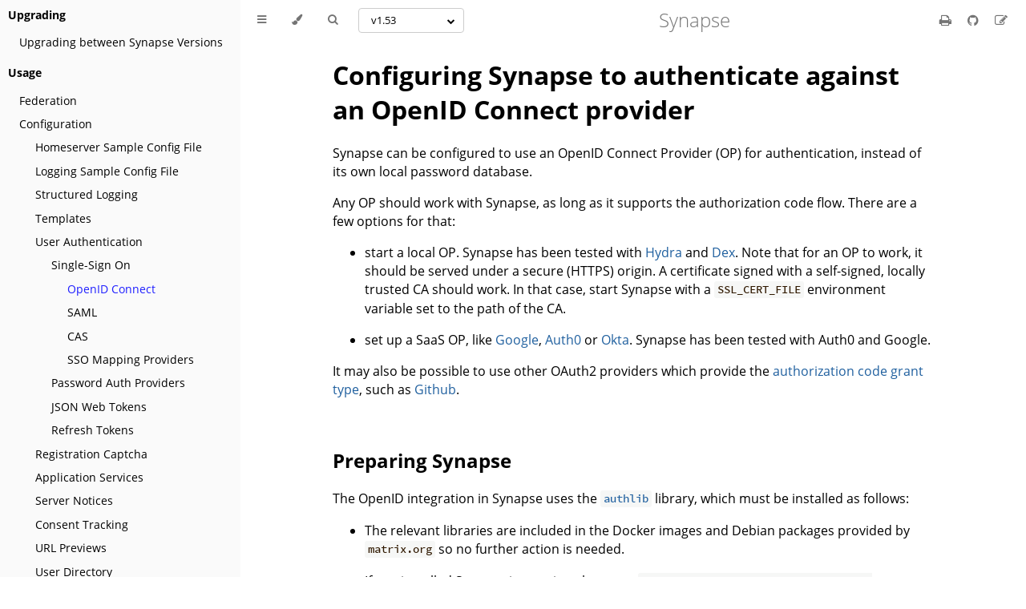

--- FILE ---
content_type: text/html; charset=utf-8
request_url: https://matrix-org.github.io/synapse/v1.53/openid.html
body_size: 10359
content:
<!DOCTYPE HTML>
<html lang="en" class="sidebar-visible no-js light">
    <head>
        <!-- Book generated using mdBook -->
        <meta charset="UTF-8">
        <title>OpenID Connect - Synapse</title>
        <!-- Custom HTML head -->
        <meta content="text/html; charset=utf-8" http-equiv="Content-Type">
        <meta name="description" content="">
        <meta name="viewport" content="width=device-width, initial-scale=1">
        <meta name="theme-color" content="#ffffff" />

        <link rel="icon" href="favicon.svg">
        <link rel="shortcut icon" href="favicon.png">
        <link rel="stylesheet" href="css/variables.css">
        <link rel="stylesheet" href="css/general.css">
        <link rel="stylesheet" href="css/chrome.css">
        <link rel="stylesheet" href="css/print.css" media="print">
        <!-- Fonts -->
        <link rel="stylesheet" href="FontAwesome/css/font-awesome.css">
        <link rel="stylesheet" href="fonts/fonts.css">
        <!-- Highlight.js Stylesheets -->
        <link rel="stylesheet" href="highlight.css">
        <link rel="stylesheet" href="tomorrow-night.css">
        <link rel="stylesheet" href="ayu-highlight.css">

        <!-- Custom theme stylesheets -->
        <link rel="stylesheet" href="docs/website_files/table-of-contents.css">
        <link rel="stylesheet" href="docs/website_files/remove-nav-buttons.css">
        <link rel="stylesheet" href="docs/website_files/indent-section-headers.css">
        <link rel="stylesheet" href="docs/website_files/version-picker.css">
    </head>
    <body>
        <!-- Provide site root to javascript -->
        <script type="text/javascript">
            var path_to_root = "";
            var default_theme = window.matchMedia("(prefers-color-scheme: dark)").matches ? "navy" : "light";
        </script>

        <!-- Work around some values being stored in localStorage wrapped in quotes -->
        <script type="text/javascript">
            try {
                var theme = localStorage.getItem('mdbook-theme');
                var sidebar = localStorage.getItem('mdbook-sidebar');
                if (theme.startsWith('"') && theme.endsWith('"')) {
                    localStorage.setItem('mdbook-theme', theme.slice(1, theme.length - 1));
                }
                if (sidebar.startsWith('"') && sidebar.endsWith('"')) {
                    localStorage.setItem('mdbook-sidebar', sidebar.slice(1, sidebar.length - 1));
                }
            } catch (e) { }
        </script>

        <!-- Set the theme before any content is loaded, prevents flash -->
        <script type="text/javascript">
            var theme;
            try { theme = localStorage.getItem('mdbook-theme'); } catch(e) { }
            if (theme === null || theme === undefined) { theme = default_theme; }
            var html = document.querySelector('html');
            html.classList.remove('no-js')
            html.classList.remove('light')
            html.classList.add(theme);
            html.classList.add('js');
        </script>

        <!-- Hide / unhide sidebar before it is displayed -->
        <script type="text/javascript">
            var html = document.querySelector('html');
            var sidebar = 'hidden';
            if (document.body.clientWidth >= 1080) {
                try { sidebar = localStorage.getItem('mdbook-sidebar'); } catch(e) { }
                sidebar = sidebar || 'visible';
            }
            html.classList.remove('sidebar-visible');
            html.classList.add("sidebar-" + sidebar);
        </script>

        <nav id="sidebar" class="sidebar" aria-label="Table of contents">
            <div class="sidebar-scrollbox">
                <ol class="chapter"><li class="chapter-item expanded affix "><li class="part-title">Introduction</li><li class="chapter-item expanded "><a href="welcome_and_overview.html">Welcome and Overview</a></li><li class="chapter-item expanded affix "><li class="part-title">Setup</li><li class="chapter-item expanded "><a href="setup/installation.html">Installation</a></li><li class="chapter-item expanded "><a href="postgres.html">Using Postgres</a></li><li class="chapter-item expanded "><a href="reverse_proxy.html">Configuring a Reverse Proxy</a></li><li class="chapter-item expanded "><a href="setup/forward_proxy.html">Configuring a Forward/Outbound Proxy</a></li><li class="chapter-item expanded "><a href="turn-howto.html">Configuring a Turn Server</a></li><li class="chapter-item expanded "><a href="delegate.html">Delegation</a></li><li class="chapter-item expanded affix "><li class="part-title">Upgrading</li><li class="chapter-item expanded "><a href="upgrade.html">Upgrading between Synapse Versions</a></li><li class="chapter-item expanded affix "><li class="part-title">Usage</li><li class="chapter-item expanded "><a href="federate.html">Federation</a></li><li class="chapter-item expanded "><a href="usage/configuration/index.html">Configuration</a></li><li><ol class="section"><li class="chapter-item expanded "><a href="usage/configuration/homeserver_sample_config.html">Homeserver Sample Config File</a></li><li class="chapter-item expanded "><a href="usage/configuration/logging_sample_config.html">Logging Sample Config File</a></li><li class="chapter-item expanded "><a href="structured_logging.html">Structured Logging</a></li><li class="chapter-item expanded "><a href="templates.html">Templates</a></li><li class="chapter-item expanded "><a href="usage/configuration/user_authentication/index.html">User Authentication</a></li><li><ol class="section"><li class="chapter-item expanded "><a href="usage/configuration/user_authentication/single_sign_on/index.html">Single-Sign On</a></li><li><ol class="section"><li class="chapter-item expanded "><a href="openid.html" class="active">OpenID Connect</a></li><li class="chapter-item expanded "><a href="usage/configuration/user_authentication/single_sign_on/saml.html">SAML</a></li><li class="chapter-item expanded "><a href="usage/configuration/user_authentication/single_sign_on/cas.html">CAS</a></li><li class="chapter-item expanded "><a href="sso_mapping_providers.html">SSO Mapping Providers</a></li></ol></li><li class="chapter-item expanded "><a href="password_auth_providers.html">Password Auth Providers</a></li><li class="chapter-item expanded "><a href="jwt.html">JSON Web Tokens</a></li><li class="chapter-item expanded "><a href="usage/configuration/user_authentication/refresh_tokens.html">Refresh Tokens</a></li></ol></li><li class="chapter-item expanded "><a href="CAPTCHA_SETUP.html">Registration Captcha</a></li><li class="chapter-item expanded "><a href="application_services.html">Application Services</a></li><li class="chapter-item expanded "><a href="server_notices.html">Server Notices</a></li><li class="chapter-item expanded "><a href="consent_tracking.html">Consent Tracking</a></li><li class="chapter-item expanded "><a href="development/url_previews.html">URL Previews</a></li><li class="chapter-item expanded "><a href="user_directory.html">User Directory</a></li><li class="chapter-item expanded "><a href="message_retention_policies.html">Message Retention Policies</a></li><li class="chapter-item expanded "><a href="modules/index.html">Pluggable Modules</a></li><li><ol class="section"><li class="chapter-item expanded "><a href="modules/writing_a_module.html">Writing a module</a></li><li><ol class="section"><li class="chapter-item expanded "><a href="modules/spam_checker_callbacks.html">Spam checker callbacks</a></li><li class="chapter-item expanded "><a href="modules/third_party_rules_callbacks.html">Third-party rules callbacks</a></li><li class="chapter-item expanded "><a href="modules/presence_router_callbacks.html">Presence router callbacks</a></li><li class="chapter-item expanded "><a href="modules/account_validity_callbacks.html">Account validity callbacks</a></li><li class="chapter-item expanded "><a href="modules/password_auth_provider_callbacks.html">Password auth provider callbacks</a></li><li class="chapter-item expanded "><a href="modules/background_update_controller_callbacks.html">Background update controller callbacks</a></li><li class="chapter-item expanded "><a href="modules/porting_legacy_module.html">Porting a legacy module to the new interface</a></li></ol></li></ol></li><li class="chapter-item expanded "><a href="workers.html">Workers</a></li><li><ol class="section"><li class="chapter-item expanded "><a href="synctl_workers.html">Using synctl with Workers</a></li><li class="chapter-item expanded "><a href="systemd-with-workers/index.html">Systemd</a></li></ol></li></ol></li><li class="chapter-item expanded "><a href="usage/administration/index.html">Administration</a></li><li><ol class="section"><li class="chapter-item expanded "><a href="usage/administration/admin_api/index.html">Admin API</a></li><li><ol class="section"><li class="chapter-item expanded "><a href="admin_api/account_validity.html">Account Validity</a></li><li class="chapter-item expanded "><a href="usage/administration/admin_api/background_updates.html">Background Updates</a></li><li class="chapter-item expanded "><a href="admin_api/delete_group.html">Delete Group</a></li><li class="chapter-item expanded "><a href="admin_api/event_reports.html">Event Reports</a></li><li class="chapter-item expanded "><a href="admin_api/media_admin_api.html">Media</a></li><li class="chapter-item expanded "><a href="admin_api/purge_history_api.html">Purge History</a></li><li class="chapter-item expanded "><a href="admin_api/register_api.html">Register Users</a></li><li class="chapter-item expanded "><a href="usage/administration/admin_api/registration_tokens.html">Registration Tokens</a></li><li class="chapter-item expanded "><a href="admin_api/room_membership.html">Manipulate Room Membership</a></li><li class="chapter-item expanded "><a href="admin_api/rooms.html">Rooms</a></li><li class="chapter-item expanded "><a href="admin_api/server_notices.html">Server Notices</a></li><li class="chapter-item expanded "><a href="admin_api/statistics.html">Statistics</a></li><li class="chapter-item expanded "><a href="admin_api/user_admin_api.html">Users</a></li><li class="chapter-item expanded "><a href="admin_api/version_api.html">Server Version</a></li><li class="chapter-item expanded "><a href="usage/administration/admin_api/federation.html">Federation</a></li></ol></li><li class="chapter-item expanded "><a href="manhole.html">Manhole</a></li><li class="chapter-item expanded "><a href="metrics-howto.html">Monitoring</a></li><li class="chapter-item expanded "><a href="usage/administration/understanding_synapse_through_grafana_graphs.html">Understanding Synapse Through Grafana Graphs</a></li><li class="chapter-item expanded "><a href="usage/administration/useful_sql_for_admins.html">Useful SQL for Admins</a></li><li class="chapter-item expanded "><a href="usage/administration/database_maintenance_tools.html">Database Maintenance Tools</a></li><li class="chapter-item expanded "><a href="usage/administration/state_groups.html">State Groups</a></li><li class="chapter-item expanded "><a href="usage/administration/request_log.html">Request log format</a></li><li class="chapter-item expanded "><a href="usage/administration/admin_faq.html">Admin FAQ</a></li><li class="chapter-item expanded "><div>Scripts</div></li></ol></li><li class="chapter-item expanded "><li class="part-title">Development</li><li class="chapter-item expanded "><a href="development/contributing_guide.html">Contributing Guide</a></li><li class="chapter-item expanded "><a href="code_style.html">Code Style</a></li><li class="chapter-item expanded "><a href="development/releases.html">Release Cycle</a></li><li class="chapter-item expanded "><a href="development/git.html">Git Usage</a></li><li class="chapter-item expanded "><div>Testing</div></li><li class="chapter-item expanded "><a href="opentracing.html">OpenTracing</a></li><li class="chapter-item expanded "><a href="development/database_schema.html">Database Schemas</a></li><li class="chapter-item expanded "><a href="development/experimental_features.html">Experimental features</a></li><li class="chapter-item expanded "><div>Synapse Architecture</div></li><li><ol class="section"><li class="chapter-item expanded "><a href="log_contexts.html">Log Contexts</a></li><li class="chapter-item expanded "><a href="replication.html">Replication</a></li><li class="chapter-item expanded "><a href="tcp_replication.html">TCP Replication</a></li></ol></li><li class="chapter-item expanded "><a href="development/internal_documentation/index.html">Internal Documentation</a></li><li><ol class="section"><li class="chapter-item expanded "><div>Single Sign-On</div></li><li><ol class="section"><li class="chapter-item expanded "><a href="development/saml.html">SAML</a></li><li class="chapter-item expanded "><a href="development/cas.html">CAS</a></li></ol></li><li class="chapter-item expanded "><a href="development/room-dag-concepts.html">Room DAG concepts</a></li><li class="chapter-item expanded "><div>State Resolution</div></li><li><ol class="section"><li class="chapter-item expanded "><a href="auth_chain_difference_algorithm.html">The Auth Chain Difference Algorithm</a></li></ol></li><li class="chapter-item expanded "><a href="media_repository.html">Media Repository</a></li><li class="chapter-item expanded "><a href="room_and_user_statistics.html">Room and User Statistics</a></li></ol></li><li class="chapter-item expanded "><div>Scripts</div></li><li class="chapter-item expanded affix "><li class="part-title">Other</li><li class="chapter-item expanded "><a href="deprecation_policy.html">Dependency Deprecation Policy</a></li><li class="chapter-item expanded "><a href="other/running_synapse_on_single_board_computers.html">Running Synapse on a Single-Board Computer</a></li></ol>
            </div>
            <div id="sidebar-resize-handle" class="sidebar-resize-handle"></div>
        </nav>

        <div id="page-wrapper" class="page-wrapper">

            <div class="page">
                <div id="menu-bar-hover-placeholder"></div>
                <div id="menu-bar" class="menu-bar sticky bordered">
                    <div class="left-buttons">
                        <button id="sidebar-toggle" class="icon-button" type="button" title="Toggle Table of Contents" aria-label="Toggle Table of Contents" aria-controls="sidebar">
                            <i class="fa fa-bars"></i>
                        </button>
                        <button id="theme-toggle" class="icon-button" type="button" title="Change theme" aria-label="Change theme" aria-haspopup="true" aria-expanded="false" aria-controls="theme-list">
                            <i class="fa fa-paint-brush"></i>
                        </button>
                        <ul id="theme-list" class="theme-popup" aria-label="Themes" role="menu">
                            <li role="none"><button role="menuitem" class="theme" id="light">Light (default)</button></li>
                            <li role="none"><button role="menuitem" class="theme" id="rust">Rust</button></li>
                            <li role="none"><button role="menuitem" class="theme" id="coal">Coal</button></li>
                            <li role="none"><button role="menuitem" class="theme" id="navy">Navy</button></li>
                            <li role="none"><button role="menuitem" class="theme" id="ayu">Ayu</button></li>
                        </ul>
                        <button id="search-toggle" class="icon-button" type="button" title="Search. (Shortkey: s)" aria-label="Toggle Searchbar" aria-expanded="false" aria-keyshortcuts="S" aria-controls="searchbar">
                            <i class="fa fa-search"></i>
                        </button>
                        <div class="version-picker">
                            <div class="dropdown">
                                <div class="select">
                                    <span></span>
                                    <i class="fa fa-chevron-down"></i>
                                </div>
                                <input type="hidden" name="version">
                                <ul class="dropdown-menu">
                                    <!-- Versions will be added dynamically in version-picker.js -->
                                </ul>
                            </div>
                        </div>      
                    </div>

                    <h1 class="menu-title">Synapse</h1>

                    <div class="right-buttons">
                        <a href="print.html" title="Print this book" aria-label="Print this book">
                            <i id="print-button" class="fa fa-print"></i>
                        </a>
                        <a href="https://github.com/matrix-org/synapse" title="Git repository" aria-label="Git repository">
                            <i id="git-repository-button" class="fa fa-github"></i>
                        </a>
                        <a href="https://github.com/matrix-org/synapse/edit/develop/docs/openid.md" title="Suggest an edit" aria-label="Suggest an edit">
                            <i id="git-edit-button" class="fa fa-edit"></i>
                        </a>
                    </div>
                </div>

                <div id="search-wrapper" class="hidden">
                    <form id="searchbar-outer" class="searchbar-outer">
                        <input type="search" id="searchbar" name="searchbar" placeholder="Search this book ..." aria-controls="searchresults-outer" aria-describedby="searchresults-header">
                    </form>
                    <div id="searchresults-outer" class="searchresults-outer hidden">
                        <div id="searchresults-header" class="searchresults-header"></div>
                        <ul id="searchresults">
                        </ul>
                    </div>
                </div>
                <!-- Apply ARIA attributes after the sidebar and the sidebar toggle button are added to the DOM -->
                <script type="text/javascript">
                    document.getElementById('sidebar-toggle').setAttribute('aria-expanded', sidebar === 'visible');
                    document.getElementById('sidebar').setAttribute('aria-hidden', sidebar !== 'visible');
                    Array.from(document.querySelectorAll('#sidebar a')).forEach(function(link) {
                        link.setAttribute('tabIndex', sidebar === 'visible' ? 0 : -1);
                    });
                </script>

                <div id="content" class="content">
                    <main>
                        <!-- Page table of contents -->
                        <div class="sidetoc">
                            <nav class="pagetoc"></nav>
                        </div>

                        <h1 id="configuring-synapse-to-authenticate-against-an-openid-connect-provider"><a class="header" href="#configuring-synapse-to-authenticate-against-an-openid-connect-provider">Configuring Synapse to authenticate against an OpenID Connect provider</a></h1>
<p>Synapse can be configured to use an OpenID Connect Provider (OP) for
authentication, instead of its own local password database.</p>
<p>Any OP should work with Synapse, as long as it supports the authorization code
flow. There are a few options for that:</p>
<ul>
<li>
<p>start a local OP. Synapse has been tested with <a href="https://www.ory.sh/docs/hydra/">Hydra</a> and
<a href="https://github.com/dexidp/dex">Dex</a>.  Note that for an OP to work, it should be served under a
secure (HTTPS) origin.  A certificate signed with a self-signed, locally
trusted CA should work. In that case, start Synapse with a <code>SSL_CERT_FILE</code>
environment variable set to the path of the CA.</p>
</li>
<li>
<p>set up a SaaS OP, like <a href="https://developers.google.com/identity/protocols/oauth2/openid-connect">Google</a>, <a href="https://auth0.com/">Auth0</a> or
<a href="https://www.okta.com/">Okta</a>. Synapse has been tested with Auth0 and Google.</p>
</li>
</ul>
<p>It may also be possible to use other OAuth2 providers which provide the
<a href="https://tools.ietf.org/html/rfc6749#section-4.1">authorization code grant type</a>,
such as <a href="https://developer.github.com/apps/building-oauth-apps/authorizing-oauth-apps">Github</a>.</p>
<h2 id="preparing-synapse"><a class="header" href="#preparing-synapse">Preparing Synapse</a></h2>
<p>The OpenID integration in Synapse uses the
<a href="https://pypi.org/project/Authlib/"><code>authlib</code></a> library, which must be installed
as follows:</p>
<ul>
<li>
<p>The relevant libraries are included in the Docker images and Debian packages
provided by <code>matrix.org</code> so no further action is needed.</p>
</li>
<li>
<p>If you installed Synapse into a virtualenv, run <code>/path/to/env/bin/pip install matrix-synapse[oidc]</code> to install the necessary dependencies.</p>
</li>
<li>
<p>For other installation mechanisms, see the documentation provided by the
maintainer.</p>
</li>
</ul>
<p>To enable the OpenID integration, you should then add a section to the <code>oidc_providers</code>
setting in your configuration file (or uncomment one of the existing examples).
See <a href="./sample_config.yaml">sample_config.yaml</a> for some sample settings, as well as
the text below for example configurations for specific providers.</p>
<h2 id="sample-configs"><a class="header" href="#sample-configs">Sample configs</a></h2>
<p>Here are a few configs for providers that should work with Synapse.</p>
<h3 id="microsoft-azure-active-directory"><a class="header" href="#microsoft-azure-active-directory">Microsoft Azure Active Directory</a></h3>
<p>Azure AD can act as an OpenID Connect Provider. Register a new application under
<em>App registrations</em> in the Azure AD management console. The RedirectURI for your
application should point to your matrix server:
<code>[synapse public baseurl]/_synapse/client/oidc/callback</code></p>
<p>Go to <em>Certificates &amp; secrets</em> and register a new client secret. Make note of your
Directory (tenant) ID as it will be used in the Azure links.
Edit your Synapse config file and change the <code>oidc_config</code> section:</p>
<pre><code class="language-yaml">oidc_providers:
  - idp_id: microsoft
    idp_name: Microsoft
    issuer: &quot;https://login.microsoftonline.com/&lt;tenant id&gt;/v2.0&quot;
    client_id: &quot;&lt;client id&gt;&quot;
    client_secret: &quot;&lt;client secret&gt;&quot;
    scopes: [&quot;openid&quot;, &quot;profile&quot;]
    authorization_endpoint: &quot;https://login.microsoftonline.com/&lt;tenant id&gt;/oauth2/v2.0/authorize&quot;
    token_endpoint: &quot;https://login.microsoftonline.com/&lt;tenant id&gt;/oauth2/v2.0/token&quot;
    userinfo_endpoint: &quot;https://graph.microsoft.com/oidc/userinfo&quot;

    user_mapping_provider:
      config:
        localpart_template: &quot;{{ user.preferred_username.split('@')[0] }}&quot;
        display_name_template: &quot;{{ user.name }}&quot;
</code></pre>
<h3 id="dex"><a class="header" href="#dex">Dex</a></h3>
<p><a href="https://github.com/dexidp/dex">Dex</a> is a simple, open-source OpenID Connect Provider.
Although it is designed to help building a full-blown provider with an
external database, it can be configured with static passwords in a config file.</p>
<p>Follow the <a href="https://dexidp.io/docs/getting-started/">Getting Started guide</a>
to install Dex.</p>
<p>Edit <code>examples/config-dev.yaml</code> config file from the Dex repo to add a client:</p>
<pre><code class="language-yaml">staticClients:
- id: synapse
  secret: secret
  redirectURIs:
  - '[synapse public baseurl]/_synapse/client/oidc/callback'
  name: 'Synapse'
</code></pre>
<p>Run with <code>dex serve examples/config-dev.yaml</code>.</p>
<p>Synapse config:</p>
<pre><code class="language-yaml">oidc_providers:
  - idp_id: dex
    idp_name: &quot;My Dex server&quot;
    skip_verification: true # This is needed as Dex is served on an insecure endpoint
    issuer: &quot;http://127.0.0.1:5556/dex&quot;
    client_id: &quot;synapse&quot;
    client_secret: &quot;secret&quot;
    scopes: [&quot;openid&quot;, &quot;profile&quot;]
    user_mapping_provider:
      config:
        localpart_template: &quot;{{ user.name }}&quot;
        display_name_template: &quot;{{ user.name|capitalize }}&quot;
</code></pre>
<h3 id="keycloak"><a class="header" href="#keycloak">Keycloak</a></h3>
<p><a href="https://www.keycloak.org/docs/latest/server_admin/#sso-protocols">Keycloak</a> is an opensource IdP maintained by Red Hat.</p>
<p>Follow the <a href="https://www.keycloak.org/getting-started">Getting Started Guide</a> to install Keycloak and set up a realm.</p>
<ol>
<li>
<p>Click <code>Clients</code> in the sidebar and click <code>Create</code></p>
</li>
<li>
<p>Fill in the fields as below:</p>
</li>
</ol>
<table><thead><tr><th>Field</th><th>Value</th></tr></thead><tbody>
<tr><td>Client ID</td><td><code>synapse</code></td></tr>
<tr><td>Client Protocol</td><td><code>openid-connect</code></td></tr>
</tbody></table>
<ol start="3">
<li>Click <code>Save</code></li>
<li>Fill in the fields as below:</li>
</ol>
<table><thead><tr><th>Field</th><th>Value</th></tr></thead><tbody>
<tr><td>Client ID</td><td><code>synapse</code></td></tr>
<tr><td>Enabled</td><td><code>On</code></td></tr>
<tr><td>Client Protocol</td><td><code>openid-connect</code></td></tr>
<tr><td>Access Type</td><td><code>confidential</code></td></tr>
<tr><td>Valid Redirect URIs</td><td><code>[synapse public baseurl]/_synapse/client/oidc/callback</code></td></tr>
</tbody></table>
<ol start="5">
<li>Click <code>Save</code></li>
<li>On the Credentials tab, update the fields:</li>
</ol>
<table><thead><tr><th>Field</th><th>Value</th></tr></thead><tbody>
<tr><td>Client Authenticator</td><td><code>Client ID and Secret</code></td></tr>
</tbody></table>
<ol start="7">
<li>Click <code>Regenerate Secret</code></li>
<li>Copy Secret</li>
</ol>
<pre><code class="language-yaml">oidc_providers:
  - idp_id: keycloak
    idp_name: &quot;My KeyCloak server&quot;
    issuer: &quot;https://127.0.0.1:8443/auth/realms/{realm_name}&quot;
    client_id: &quot;synapse&quot;
    client_secret: &quot;copy secret generated from above&quot;
    scopes: [&quot;openid&quot;, &quot;profile&quot;]
    user_mapping_provider:
      config:
        localpart_template: &quot;{{ user.preferred_username }}&quot;
        display_name_template: &quot;{{ user.name }}&quot;
</code></pre>
<h3 id="auth0"><a class="header" href="#auth0">Auth0</a></h3>
<p><a href="https://auth0.com/">Auth0</a> is a hosted SaaS IdP solution.</p>
<ol>
<li>
<p>Create a regular web application for Synapse</p>
</li>
<li>
<p>Set the Allowed Callback URLs to <code>[synapse public baseurl]/_synapse/client/oidc/callback</code></p>
</li>
<li>
<p>Add a rule to add the <code>preferred_username</code> claim.</p>
<details>
 <summary>Code sample</summary>
<pre><code class="language-js">function addPersistenceAttribute(user, context, callback) {
  user.user_metadata = user.user_metadata || {};
  user.user_metadata.preferred_username = user.user_metadata.preferred_username || user.user_id;
  context.idToken.preferred_username = user.user_metadata.preferred_username;

  auth0.users.updateUserMetadata(user.user_id, user.user_metadata)
    .then(function(){
        callback(null, user, context);
    })
    .catch(function(err){
        callback(err);
    });
}
</code></pre>
</li>
</ol>
</details>
<p>Synapse config:</p>
<pre><code class="language-yaml">oidc_providers:
  - idp_id: auth0
    idp_name: Auth0
    issuer: &quot;https://your-tier.eu.auth0.com/&quot; # TO BE FILLED
    client_id: &quot;your-client-id&quot; # TO BE FILLED
    client_secret: &quot;your-client-secret&quot; # TO BE FILLED
    scopes: [&quot;openid&quot;, &quot;profile&quot;]
    user_mapping_provider:
      config:
        localpart_template: &quot;{{ user.preferred_username }}&quot;
        display_name_template: &quot;{{ user.name }}&quot;
</code></pre>
<h3 id="authentik"><a class="header" href="#authentik">Authentik</a></h3>
<p><a href="https://goauthentik.io/">Authentik</a> is an open-source IdP solution.</p>
<ol>
<li>Create a provider in Authentik, with type OAuth2/OpenID.</li>
<li>The parameters are:</li>
</ol>
<ul>
<li>Client Type: Confidential</li>
<li>JWT Algorithm: RS256</li>
<li>Scopes: OpenID, Email and Profile</li>
<li>RSA Key: Select any available key</li>
<li>Redirect URIs: <code>[synapse public baseurl]/_synapse/client/oidc/callback</code></li>
</ul>
<ol start="3">
<li>Create an application for synapse in Authentik and link it to the provider.</li>
<li>Note the slug of your application, Client ID and Client Secret.</li>
</ol>
<p>Synapse config:</p>
<pre><code class="language-yaml">oidc_providers:
  - idp_id: authentik
    idp_name: authentik
    discover: true
    issuer: &quot;https://your.authentik.example.org/application/o/your-app-slug/&quot; # TO BE FILLED: domain and slug
    client_id: &quot;your client id&quot; # TO BE FILLED
    client_secret: &quot;your client secret&quot; # TO BE FILLED
    scopes:
      - &quot;openid&quot;
      - &quot;profile&quot;
      - &quot;email&quot;
    user_mapping_provider:
      config:
        localpart_template: &quot;{{ user.preferred_username }}}&quot;
        display_name_template: &quot;{{ user.preferred_username|capitalize }}&quot; # TO BE FILLED: If your users have names in Authentik and you want those in Synapse, this should be replaced with user.name|capitalize.
</code></pre>
<h3 id="lemonldap"><a class="header" href="#lemonldap">LemonLDAP</a></h3>
<p><a href="https://lemonldap-ng.org/">LemonLDAP::NG</a> is an open-source IdP solution.</p>
<ol>
<li>Create an OpenID Connect Relying Parties in LemonLDAP::NG</li>
<li>The parameters are:</li>
</ol>
<ul>
<li>Client ID under the basic menu of the new Relying Parties (<code>Options &gt; Basic &gt; Client ID</code>)</li>
<li>Client secret (<code>Options &gt; Basic &gt; Client secret</code>)</li>
<li>JWT Algorithm: RS256 within the security menu of the new Relying Parties
(<code>Options &gt; Security &gt; ID Token signature algorithm</code> and <code>Options &gt; Security &gt; Access Token signature algorithm</code>)</li>
<li>Scopes: OpenID, Email and Profile</li>
<li>Allowed redirection addresses for login (<code>Options &gt; Basic &gt; Allowed redirection addresses for login</code> ) :
<code>[synapse public baseurl]/_synapse/client/oidc/callback</code></li>
</ul>
<p>Synapse config:</p>
<pre><code class="language-yaml">oidc_providers:
  - idp_id: lemonldap
    idp_name: lemonldap
    discover: true
    issuer: &quot;https://auth.example.org/&quot; # TO BE FILLED: replace with your domain
    client_id: &quot;your client id&quot; # TO BE FILLED
    client_secret: &quot;your client secret&quot; # TO BE FILLED
    scopes:
      - &quot;openid&quot;
      - &quot;profile&quot;
      - &quot;email&quot;
    user_mapping_provider:
      config:
        localpart_template: &quot;{{ user.preferred_username }}}&quot;
        # TO BE FILLED: If your users have names in LemonLDAP::NG and you want those in Synapse, this should be replaced with user.name|capitalize or any valid filter.
        display_name_template: &quot;{{ user.preferred_username|capitalize }}&quot;
</code></pre>
<h3 id="github"><a class="header" href="#github">GitHub</a></h3>
<p><a href="https://developer.github.com/apps/building-oauth-apps/authorizing-oauth-apps">GitHub</a> is a bit special as it is not an OpenID Connect compliant provider, but
just a regular OAuth2 provider.</p>
<p>The <a href="https://developer.github.com/v3/users/#get-the-authenticated-user"><code>/user</code> API endpoint</a>
can be used to retrieve information on the authenticated user. As the Synapse
login mechanism needs an attribute to uniquely identify users, and that endpoint
does not return a <code>sub</code> property, an alternative <code>subject_claim</code> has to be set.</p>
<ol>
<li>Create a new OAuth application: https://github.com/settings/applications/new.</li>
<li>Set the callback URL to <code>[synapse public baseurl]/_synapse/client/oidc/callback</code>.</li>
</ol>
<p>Synapse config:</p>
<pre><code class="language-yaml">oidc_providers:
  - idp_id: github
    idp_name: Github
    idp_brand: &quot;github&quot;  # optional: styling hint for clients
    discover: false
    issuer: &quot;https://github.com/&quot;
    client_id: &quot;your-client-id&quot; # TO BE FILLED
    client_secret: &quot;your-client-secret&quot; # TO BE FILLED
    authorization_endpoint: &quot;https://github.com/login/oauth/authorize&quot;
    token_endpoint: &quot;https://github.com/login/oauth/access_token&quot;
    userinfo_endpoint: &quot;https://api.github.com/user&quot;
    scopes: [&quot;read:user&quot;]
    user_mapping_provider:
      config:
        subject_claim: &quot;id&quot;
        localpart_template: &quot;{{ user.login }}&quot;
        display_name_template: &quot;{{ user.name }}&quot;
</code></pre>
<h3 id="google"><a class="header" href="#google">Google</a></h3>
<p><a href="https://developers.google.com/identity/protocols/oauth2/openid-connect">Google</a> is an OpenID certified authentication and authorisation provider.</p>
<ol>
<li>Set up a project in the Google API Console (see
https://developers.google.com/identity/protocols/oauth2/openid-connect#appsetup).</li>
<li>Add an &quot;OAuth Client ID&quot; for a Web Application under &quot;Credentials&quot;.</li>
<li>Copy the Client ID and Client Secret, and add the following to your synapse config:
<pre><code class="language-yaml">oidc_providers:
  - idp_id: google
    idp_name: Google
    idp_brand: &quot;google&quot;  # optional: styling hint for clients
    issuer: &quot;https://accounts.google.com/&quot;
    client_id: &quot;your-client-id&quot; # TO BE FILLED
    client_secret: &quot;your-client-secret&quot; # TO BE FILLED
    scopes: [&quot;openid&quot;, &quot;profile&quot;]
    user_mapping_provider:
      config:
        localpart_template: &quot;{{ user.given_name|lower }}&quot;
        display_name_template: &quot;{{ user.name }}&quot;
</code></pre>
</li>
<li>Back in the Google console, add this Authorized redirect URI: <code>[synapse public baseurl]/_synapse/client/oidc/callback</code>.</li>
</ol>
<h3 id="twitch"><a class="header" href="#twitch">Twitch</a></h3>
<ol>
<li>Setup a developer account on <a href="https://dev.twitch.tv/">Twitch</a></li>
<li>Obtain the OAuth 2.0 credentials by <a href="https://dev.twitch.tv/console/apps/">creating an app</a></li>
<li>Add this OAuth Redirect URL: <code>[synapse public baseurl]/_synapse/client/oidc/callback</code></li>
</ol>
<p>Synapse config:</p>
<pre><code class="language-yaml">oidc_providers:
  - idp_id: twitch
    idp_name: Twitch
    issuer: &quot;https://id.twitch.tv/oauth2/&quot;
    client_id: &quot;your-client-id&quot; # TO BE FILLED
    client_secret: &quot;your-client-secret&quot; # TO BE FILLED
    client_auth_method: &quot;client_secret_post&quot;
    user_mapping_provider:
      config:
        localpart_template: &quot;{{ user.preferred_username }}&quot;
        display_name_template: &quot;{{ user.name }}&quot;
</code></pre>
<h3 id="gitlab"><a class="header" href="#gitlab">GitLab</a></h3>
<ol>
<li>Create a <a href="https://gitlab.com/profile/applications">new application</a>.</li>
<li>Add the <code>read_user</code> and <code>openid</code> scopes.</li>
<li>Add this Callback URL: <code>[synapse public baseurl]/_synapse/client/oidc/callback</code></li>
</ol>
<p>Synapse config:</p>
<pre><code class="language-yaml">oidc_providers:
  - idp_id: gitlab
    idp_name: Gitlab
    idp_brand: &quot;gitlab&quot;  # optional: styling hint for clients
    issuer: &quot;https://gitlab.com/&quot;
    client_id: &quot;your-client-id&quot; # TO BE FILLED
    client_secret: &quot;your-client-secret&quot; # TO BE FILLED
    client_auth_method: &quot;client_secret_post&quot;
    scopes: [&quot;openid&quot;, &quot;read_user&quot;]
    user_profile_method: &quot;userinfo_endpoint&quot;
    user_mapping_provider:
      config:
        localpart_template: '{{ user.nickname }}'
        display_name_template: '{{ user.name }}'
</code></pre>
<h3 id="facebook"><a class="header" href="#facebook">Facebook</a></h3>
<ol start="0">
<li>You will need a Facebook developer account. You can register for one
<a href="https://developers.facebook.com/async/registration/">here</a>.</li>
<li>On the <a href="https://developers.facebook.com/apps/">apps</a> page of the developer
console, &quot;Create App&quot;, and choose &quot;Build Connected Experiences&quot;.</li>
<li>Once the app is created, add &quot;Facebook Login&quot; and choose &quot;Web&quot;. You don't
need to go through the whole form here.</li>
<li>In the left-hand menu, open &quot;Products&quot;/&quot;Facebook Login&quot;/&quot;Settings&quot;.
<ul>
<li>Add <code>[synapse public baseurl]/_synapse/client/oidc/callback</code> as an OAuth Redirect
URL.</li>
</ul>
</li>
<li>In the left-hand menu, open &quot;Settings/Basic&quot;. Here you can copy the &quot;App ID&quot;
and &quot;App Secret&quot; for use below.</li>
</ol>
<p>Synapse config:</p>
<pre><code class="language-yaml">  - idp_id: facebook
    idp_name: Facebook
    idp_brand: &quot;facebook&quot;  # optional: styling hint for clients
    discover: false
    issuer: &quot;https://www.facebook.com&quot;
    client_id: &quot;your-client-id&quot; # TO BE FILLED
    client_secret: &quot;your-client-secret&quot; # TO BE FILLED
    scopes: [&quot;openid&quot;, &quot;email&quot;]
    authorization_endpoint: &quot;https://facebook.com/dialog/oauth&quot;
    token_endpoint: &quot;https://graph.facebook.com/v9.0/oauth/access_token&quot;
    jwks_uri: &quot;https://www.facebook.com/.well-known/oauth/openid/jwks/&quot;
    user_mapping_provider:
      config:
        display_name_template: &quot;{{ user.name }}&quot;
        email_template: &quot;{{ '{{ user.email }}' }}&quot;
</code></pre>
<p>Relevant documents:</p>
<ul>
<li><a href="https://developers.facebook.com/docs/facebook-login/manually-build-a-login-flow">Manually Build a Login Flow</a></li>
<li><a href="https://developers.facebook.com/docs/graph-api/using-graph-api/">Using Facebook's Graph API</a></li>
<li><a href="https://developers.facebook.com/docs/graph-api/reference/user">Reference to the User endpoint</a></li>
</ul>
<p>Facebook do have an <a href="https://www.facebook.com/.well-known/openid-configuration">OIDC discovery endpoint</a>,
but it has a <code>response_types_supported</code> which excludes &quot;code&quot; (which we rely on, and
is even mentioned in their <a href="https://developers.facebook.com/docs/facebook-login/manually-build-a-login-flow#login">documentation</a>),
so we have to disable discovery and configure the URIs manually.</p>
<h3 id="gitea"><a class="header" href="#gitea">Gitea</a></h3>
<p>Gitea is, like Github, not an OpenID provider, but just an OAuth2 provider.</p>
<p>The <a href="https://try.gitea.io/api/swagger#/user/userGetCurrent"><code>/user</code> API endpoint</a>
can be used to retrieve information on the authenticated user. As the Synapse
login mechanism needs an attribute to uniquely identify users, and that endpoint
does not return a <code>sub</code> property, an alternative <code>subject_claim</code> has to be set.</p>
<ol>
<li>Create a new application.</li>
<li>Add this Callback URL: <code>[synapse public baseurl]/_synapse/client/oidc/callback</code></li>
</ol>
<p>Synapse config:</p>
<pre><code class="language-yaml">oidc_providers:
  - idp_id: gitea
    idp_name: Gitea
    discover: false
    issuer: &quot;https://your-gitea.com/&quot;
    client_id: &quot;your-client-id&quot; # TO BE FILLED
    client_secret: &quot;your-client-secret&quot; # TO BE FILLED
    client_auth_method: client_secret_post
    scopes: [] # Gitea doesn't support Scopes
    authorization_endpoint: &quot;https://your-gitea.com/login/oauth/authorize&quot;
    token_endpoint: &quot;https://your-gitea.com/login/oauth/access_token&quot;
    userinfo_endpoint: &quot;https://your-gitea.com/api/v1/user&quot;
    user_mapping_provider:
      config:
        subject_claim: &quot;id&quot;
        localpart_template: &quot;{{ user.login }}&quot;
        display_name_template: &quot;{{ user.full_name }}&quot;
</code></pre>
<h3 id="xwiki"><a class="header" href="#xwiki">XWiki</a></h3>
<p>Install <a href="https://extensions.xwiki.org/xwiki/bin/view/Extension/OpenID%20Connect/OpenID%20Connect%20Provider/">OpenID Connect Provider</a> extension in your <a href="https://www.xwiki.org">XWiki</a> instance.</p>
<p>Synapse config:</p>
<pre><code class="language-yaml">oidc_providers:
  - idp_id: xwiki
    idp_name: &quot;XWiki&quot;
    issuer: &quot;https://myxwikihost/xwiki/oidc/&quot;
    client_id: &quot;your-client-id&quot; # TO BE FILLED
    client_auth_method: none
    scopes: [&quot;openid&quot;, &quot;profile&quot;]
    user_profile_method: &quot;userinfo_endpoint&quot;
    user_mapping_provider:
      config:
        localpart_template: &quot;{{ user.preferred_username }}&quot;
        display_name_template: &quot;{{ user.name }}&quot;
</code></pre>
<h3 id="apple"><a class="header" href="#apple">Apple</a></h3>
<p>Configuring &quot;Sign in with Apple&quot; (SiWA) requires an Apple Developer account.</p>
<p>You will need to create a new &quot;Services ID&quot; for SiWA, and create and download a
private key with &quot;SiWA&quot; enabled.</p>
<p>As well as the private key file, you will need:</p>
<ul>
<li>Client ID: the &quot;identifier&quot; you gave the &quot;Services ID&quot;</li>
<li>Team ID: a 10-character ID associated with your developer account.</li>
<li>Key ID: the 10-character identifier for the key.</li>
</ul>
<p>https://help.apple.com/developer-account/?lang=en#/dev77c875b7e has more
documentation on setting up SiWA.</p>
<p>The synapse config will look like this:</p>
<pre><code class="language-yaml">  - idp_id: apple
    idp_name: Apple
    issuer: &quot;https://appleid.apple.com&quot;
    client_id: &quot;your-client-id&quot; # Set to the &quot;identifier&quot; for your &quot;ServicesID&quot;
    client_auth_method: &quot;client_secret_post&quot;
    client_secret_jwt_key:
      key_file: &quot;/path/to/AuthKey_KEYIDCODE.p8&quot;  # point to your key file
      jwt_header:
        alg: ES256
        kid: &quot;KEYIDCODE&quot;   # Set to the 10-char Key ID
      jwt_payload:
        iss: TEAMIDCODE    # Set to the 10-char Team ID
    scopes: [&quot;name&quot;, &quot;email&quot;, &quot;openid&quot;]
    authorization_endpoint: https://appleid.apple.com/auth/authorize?response_mode=form_post
    user_mapping_provider:
      config:
        email_template: &quot;{{ user.email }}&quot;
</code></pre>
<h3 id="django-oauth-toolkit"><a class="header" href="#django-oauth-toolkit">Django OAuth Toolkit</a></h3>
<p><a href="https://github.com/jazzband/django-oauth-toolkit">django-oauth-toolkit</a> is a
Django application providing out of the box all the endpoints, data and logic
needed to add OAuth2 capabilities to your Django projects. It supports
<a href="https://django-oauth-toolkit.readthedocs.io/en/latest/oidc.html">OpenID Connect too</a>.</p>
<p>Configuration on Django's side:</p>
<ol>
<li>Add an application: https://example.com/admin/oauth2_provider/application/add/ and choose parameters like this:</li>
</ol>
<ul>
<li><code>Redirect uris</code>: https://synapse.example.com/_synapse/client/oidc/callback</li>
<li><code>Client type</code>: <code>Confidential</code></li>
<li><code>Authorization grant type</code>: <code>Authorization code</code></li>
<li><code>Algorithm</code>: <code>HMAC with SHA-2 256</code></li>
</ul>
<ol start="2">
<li>
<p>You can <a href="https://django-oauth-toolkit.readthedocs.io/en/latest/oidc.html#customizing-the-oidc-responses">customize the claims</a> Django gives to synapse (optional):</p>
<details>
 <summary>Code sample</summary>
<pre><code class="language-python">class CustomOAuth2Validator(OAuth2Validator):

    def get_additional_claims(self, request):
        return {
            &quot;sub&quot;: request.user.email,
            &quot;email&quot;: request.user.email,
            &quot;first_name&quot;: request.user.first_name,
            &quot;last_name&quot;: request.user.last_name,
        }
</code></pre>
</details>
</li>
</ol>
<p>Your synapse config is then:</p>
<pre><code class="language-yaml">oidc_providers:
  - idp_id: django_example
    idp_name: &quot;Django Example&quot;
    issuer: &quot;https://example.com/o/&quot;
    client_id: &quot;your-client-id&quot;  # CHANGE ME
    client_secret: &quot;your-client-secret&quot;  # CHANGE ME
    scopes: [&quot;openid&quot;]
    user_profile_method: &quot;userinfo_endpoint&quot;  # needed because oauth-toolkit does not include user information in the authorization response
    user_mapping_provider:
      config:
        localpart_template: &quot;{{ user.email.split('@')[0] }}&quot;
        display_name_template: &quot;{{ user.first_name }} {{ user.last_name }}&quot;
        email_template: &quot;{{ user.email }}&quot;
</code></pre>

                    </main>

                    <nav class="nav-wrapper" aria-label="Page navigation">
                        <!-- Mobile navigation buttons -->
                            <a rel="prev" href="usage/configuration/user_authentication/single_sign_on/index.html" class="mobile-nav-chapters previous" title="Previous chapter" aria-label="Previous chapter" aria-keyshortcuts="Left">
                                <i class="fa fa-angle-left"></i>
                            </a>
                            <a rel="next" href="usage/configuration/user_authentication/single_sign_on/saml.html" class="mobile-nav-chapters next" title="Next chapter" aria-label="Next chapter" aria-keyshortcuts="Right">
                                <i class="fa fa-angle-right"></i>
                            </a>
                        <div style="clear: both"></div>
                    </nav>
                </div>
            </div>

            <nav class="nav-wide-wrapper" aria-label="Page navigation">
                    <a rel="prev" href="usage/configuration/user_authentication/single_sign_on/index.html" class="nav-chapters previous" title="Previous chapter" aria-label="Previous chapter" aria-keyshortcuts="Left">
                        <i class="fa fa-angle-left"></i>
                    </a>
                    <a rel="next" href="usage/configuration/user_authentication/single_sign_on/saml.html" class="nav-chapters next" title="Next chapter" aria-label="Next chapter" aria-keyshortcuts="Right">
                        <i class="fa fa-angle-right"></i>
                    </a>
            </nav>

        </div>

        <script type="text/javascript">
            window.playground_copyable = true;
        </script>
        <script src="elasticlunr.min.js" type="text/javascript" charset="utf-8"></script>
        <script src="mark.min.js" type="text/javascript" charset="utf-8"></script>
        <script src="searcher.js" type="text/javascript" charset="utf-8"></script>
        <script src="clipboard.min.js" type="text/javascript" charset="utf-8"></script>
        <script src="highlight.js" type="text/javascript" charset="utf-8"></script>
        <script src="book.js" type="text/javascript" charset="utf-8"></script>

        <!-- Custom JS scripts -->
        <script type="text/javascript" src="docs/website_files/table-of-contents.js"></script>
        <script type="text/javascript" src="docs/website_files/version-picker.js"></script>
        <script type="text/javascript" src="docs/website_files/version.js"></script>
    </body>
</html>


--- FILE ---
content_type: text/css; charset=utf-8
request_url: https://matrix-org.github.io/synapse/v1.53/docs/website_files/table-of-contents.css
body_size: -134
content:
:root {
    --pagetoc-width: 250px;
}

@media only screen and (max-width:1439px) {
    .sidetoc {
        display: none;
    }
}

@media only screen and (min-width:1440px) {
    main {
        position: relative;
        margin-left: 100px !important;
        margin-right: var(--pagetoc-width) !important;
    }
    .sidetoc {
        margin-left: auto;
        margin-right: auto;
        left: calc(100% + (var(--content-max-width))/4 - 140px);
        position: absolute;
        text-align: right;
    }
    .pagetoc {
        position: fixed;
        width: var(--pagetoc-width);
        overflow: auto;
        right: 20px;
        height: calc(100% - var(--menu-bar-height));
    }
    .pagetoc a {
        color: var(--fg) !important;
        display: block;
        padding: 5px 15px 5px 10px;
        text-align: left;
        text-decoration: none;
    }
    .pagetoc a:hover,
    .pagetoc a.active {
        background: var(--sidebar-bg) !important;
        color: var(--sidebar-fg) !important;
    }
    .pagetoc .active {
        background: var(--sidebar-bg);
        color: var(--sidebar-fg);
    }
}


--- FILE ---
content_type: application/javascript; charset=utf-8
request_url: https://matrix-org.github.io/synapse/v1.53/docs/website_files/version.js
body_size: -312
content:
window.SYNAPSE_VERSION = 'v1.53';
